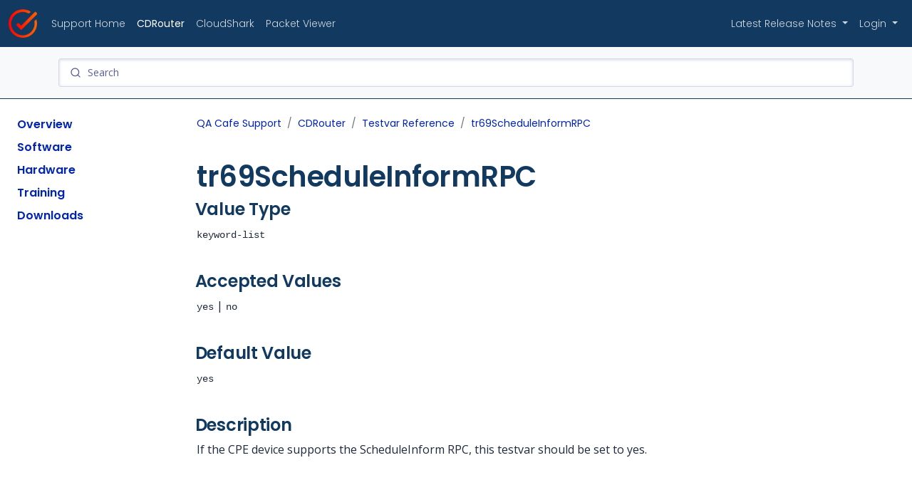

--- FILE ---
content_type: text/html; charset=utf-8
request_url: https://support.qacafe.com/cdrouter/testvar/tr69ScheduleInformRPC/
body_size: 3824
content:
<!DOCTYPE html>
<html><head>
    <meta charset="utf-8">
    <meta name="viewport" content="width=device-width, initial-scale=1">
    
    
    <title>tr69ScheduleInformRPC | QA Cafe Support</title>

    <link href="https://cdn.jsdelivr.net/npm/bootstrap@5.2.0/dist/css/bootstrap.min.css" rel="stylesheet"
        integrity="sha384-gH2yIJqKdNHPEq0n4Mqa/HGKIhSkIHeL5AyhkYV8i59U5AR6csBvApHHNl/vI1Bx" crossorigin="anonymous">

    <link rel="preconnect" href="https://fonts.googleapis.com">
    <link rel="preconnect" href="https://fonts.gstatic.com" crossorigin>
    <link
        href="https://fonts.googleapis.com/css2?family=Open+Sans:ital,wght@0,300;0,400;0,500;0,600;0,700;0,800;1,300;1,400;1,500;1,600;1,700;1,800&family=Poppins:ital,wght@0,100;0,200;0,300;0,400;0,500;0,600;0,700;0,800;0,900;1,100;1,200;1,300;1,400;1,500;1,600;1,700;1,800;1,900&display=swap"
        rel="stylesheet">

    
    <link rel="apple-touch-icon" sizes="180x180" href="/images/favicons/apple-touch-icon.png">
    <link rel="icon" type="image/png" sizes="32x32" href="/images/favicons/favicon-32x32.png">
    <link rel="icon" type="image/png" sizes="16x16" href="/images/favicons/favicon-16x16.png">
    <link rel="manifest" href="/images/favicons/site.webmanifest">
    <link rel="mask-icon" href="/images/favicons/safari-pinned-tab.svg" color="#123960">
    <meta name="msapplication-TileColor" content="#2b5797">
    <meta name="theme-color" content="#123960">

    <link rel="stylesheet" href="https://cdn.jsdelivr.net/npm/bootstrap-icons@1.9.1/font/bootstrap-icons.css">
    <link rel="stylesheet" href="/css/qacafe-support-styles.css?v=0.1.2">
    <link rel="stylesheet" href="/css/cdrouter.css?v=0.1.2">
    <link rel="stylesheet" href="/css/cdrouter-log.css?v=0.1.2">

    <meta charset="utf-8">
    <meta name="viewport" content="width=device-width, initial-scale=1">

    <link rel="stylesheet" href="https://cdn.jsdelivr.net/npm/instantsearch.css@8.0.0/themes/reset-min.css" integrity="sha256-2AeJLzExpZvqLUxMfcs+4DWcMwNfpnjUeAAvEtPr0wU=" crossorigin="anonymous">
    <link rel="stylesheet" href="https://cdn.jsdelivr.net/npm/instantsearch.css@8.0.0/themes/satellite-min.css" integrity="sha256-p/rGN4RGy6EDumyxF9t7LKxWGg6/MZfGhJM/asKkqvA=" crossorigin="anonymous">
    <script src="https://cdn.jsdelivr.net/npm/algoliasearch@4.17.0/dist/algoliasearch-lite.umd.js" integrity="sha256-Lf9DrpGmcRip6OQzbcL6lnvNmoZNSKpyQX5pMlwatWE=" crossorigin="anonymous"></script>
    <script src="https://cdn.jsdelivr.net/npm/instantsearch.js@4.55.0/dist/instantsearch.production.min.js" integrity="sha256-aRxUroY27yHj7g0t6OfxRaGP1NIgtuperOoNVzgUSys=" crossorigin="anonymous"></script>

    
    <meta property="og:title" content="tr69ScheduleInformRPC" />
<meta property="og:description" content="If the CPE device supports the ScheduleInform RPC, this testvar should be set to..." />
<meta property="og:type" content="article" />
<meta property="og:url" content="https://support.qacafe.com/cdrouter/testvar/tr69ScheduleInformRPC/" /><meta property="og:image" content="https://support.qacafe.com/images/support-main.png" /><meta property="article:section" content="cdrouter" />




    <meta name="twitter:card" content="summary_large_image" />
<meta name="twitter:image" content="https://support.qacafe.com/images/support-main.png" /><meta name="twitter:title" content="tr69ScheduleInformRPC"/>
<meta name="twitter:description" content="If the CPE device supports the ScheduleInform RPC, this testvar should be set to..."/>


</head>
<body><nav id="main-navigation" class="navbar navbar-expand-lg sticky-top no-print">
    <div class="container-xxl">

        <a class="navbar-brand ms-lg-0" href="https://www.qacafe.com/">
            <img src="/images/qacafe-check.png" alt="QA Cafe Home">
        </a>

        
        <button class="navbar-toggler d-block d-lg-none" type="button" data-bs-toggle="offcanvas"
            data-bs-target="#qacSidebar" aria-controls="qacSidebar" aria-label="Toggle docs navigation">
            <i class="bi bi-list"></i>
            <span class="d-none fs-6 pe-1">Browse</span>
        </button>
        

        <div class="collapse navbar-collapse" id="navbarNav">
            <ul class="navbar-nav me-auto">
                <li class="nav-item">
                    <a class="nav-link " href="/">Support Home</a>
                </li>
                
                
                <li class="nav-item">
                    <a class="nav-link active" href="/cdrouter/">CDRouter</a>
                </li>
                
                <li class="nav-item">
                    <a class="nav-link " href="/cloudshark/">CloudShark</a>
                </li>
                
                <li class="nav-item">
                    <a class="nav-link " href="/packet-viewer/">Packet Viewer</a>
                </li>
                
            </ul>
            <ul class="navbar-nav">
                <li class="nav-item dropdown">
                    <a class="nav-link dropdown-toggle" href="#" role="button" data-bs-toggle="dropdown"
                        aria-expanded="false">
                        Latest Release Notes
                    </a>
                    <ul class="dropdown-menu dropdown-menu-lg-end">
                        <li><a class="dropdown-item d-inline-flex justify-content-between align-items-center"
                                href="/cdrouter/release-notes/15/cdrouter-15-12-release-notes/">
                                <span>CDRouter</span>
                                <span class="badge ms-auto bg-light fw-light text-dark">15.12</span>
                            </a>
                        </li>
                        <li><a class="dropdown-item d-inline-flex justify-content-between align-items-center"
                                href="/cloudshark/release-notes/cloudshark-5-1-0/">
                                <span>CloudShark</span>
                                <span class="badge ms-auto bg-light fw-light text-dark">5.1.0</span>
                            </a>
                        </li>
                        <li><a class="dropdown-item d-inline-flex justify-content-between align-items-center"
                                href="/packet-viewer/release-notes/">
                                <span>Packet Viewer</span>
                                <span class="badge ms-2 bg-light fw-light text-dark">2025.12</span>
                            </a>
                        </li>
                    </ul>
                </li>
                <li class="nav-item dropdown">
                    <a class="nav-link dropdown-toggle" href="#" role="button" data-bs-toggle="dropdown"
                        aria-expanded="false">
                        Login
                    </a>
                    <ul class="dropdown-menu dropdown-menu-lg-end">
                        <li><a class="dropdown-item" href="https://www.cloudshark.org/captures"
                                target="_blank">CloudShark Personal</a></li>
                        <li><a class="dropdown-item" href="https://lounge.qacafe.com/" target="_blank">QA Cafe
                                Lounge</a></li>
                    </ul>
                </li>
            </ul>
        </div>
    </div>
</nav>
<div class="qa-search-container bg-light py-2 py-lg-3 container-fluid no-print">
  <div class="container">
    <div id="search"></div>
  </div>
  <div class="container" id="search_result_container" style="display: none">
    <div class="row mt-4">
      <div class="col-2">
        <h6>Product</h6>
        <div id="refinements"></div>
      </div>
      <div class="col">
        <div class="row">
          <div class="col">
            <h6>Search Results</h6>
          </div>
          <div class="col text-end fs-6" id="search_stats"></div>
        </div>
        <div id="search_results" class="row"></div>
      </div>
    </div>
  </div>
</div>

    <div class="container-xxl qac-layout mt-4">
        <aside class="qac-sidebar">
<div class="offcanvas-lg offcanvas-start no-print" tabindex="-1" id="qacSidebar" aria-labelledby="qacSidebarOffcanvasLabel">
    <div class="offcanvas-header border-bottom">
        <h5 class="offcanvas-title d-inline-flex" id="qacSidebarOffcanvasLabel">
            
            <a href="/">Home</a>
            <i class="bi bi-chevron-compact-right text-secondary"></i>
            
            CDRouter
        </h5>
        <button type="button" class="btn-close" data-bs-dismiss="offcanvas" aria-label="Close"
            data-bs-target="#qacSidebar"></button>
    </div>
    <div class="offcanvas-body">
        <nav class="qac-links w-100" id="qac-docs-nav" aria-label="Docs navigation">
            <ul class="qac-links-nav list-unstyled mb-0 pb-3 pb-md-2 pe-lg-2">
                
                
                
                <li class="qac-links-group">
                    <span class="qac-links-heading d-flex w-100 align-items-center">
                        <a href="/cdrouter/"
                            class=" d-inline-block rounded">
                            Overview
                        </a>
                    </span>
                </li>
                
                <li class="qac-links-group pt-2">
                    
<div class="pb-2">
<span class="qac-links-heading d-flex w-100 align-items-center">
  <a href="/cdrouter/software">Software</a>
</span>

</div>

<div class="pb-2">
<span class="qac-links-heading d-flex w-100 align-items-center">
  <a href="/cdrouter/hardware">Hardware</a>
</span>

</div>

<div class="pb-2">
<span class="qac-links-heading d-flex w-100 align-items-center">
  <a href="/cdrouter/training">Training</a>
</span>

</div>

<div class="pb-2">
<span class="qac-links-heading d-flex w-100 align-items-center">
  <a href="https://lounge.qacafe.com/">Downloads</a>
</span>

</div>


                </li>
            </ul>
            
            <ul class="qac-links-nav border-top d-lg-none list-unstyled mb-0 pb-3 pb-md-2 pe-lg-2">
                <li class="qac-links-group pt-2">
                    <span class="qac-links-heading d-flex w-100 align-items-center">
                    </span>
                    <ul class="list-unstyled fw-normal pb-2 small">
                        
                        
                        
                        
                        
                        <li>
                            <span class="qac-links-heading d-flex w-100 align-items-center">
                                <a href="/cloudshark/" class="d-inline-block rounded">
                                    CloudShark
                                    <i class="bi bi-chevron-right"></i>
                                </a>
                            </span>
                        </li>
                        
                        
                        
                        <li>
                            <span class="qac-links-heading d-flex w-100 align-items-center">
                                <a href="/packet-viewer/" class="d-inline-block rounded">
                                    Packet Viewer
                                    <i class="bi bi-chevron-right"></i>
                                </a>
                            </span>
                        </li>
                        
                        
                    </ul>
                </li>

        </nav>
    </div>
</div>
</aside>
        <main class="qac-main">

<div class="qac-intro">
    <nav aria-label="breadcrumb">
    <ol class="breadcrumb">
        <li class="breadcrumb-item"><a href="/">QA Cafe Support</a></li>
        <li class="breadcrumb-item"><a href="/cdrouter/">CDRouter</a></li>
        <li class="breadcrumb-item"><a href="/cdrouter/testvar/">Testvar Reference</a></li>
        <li class="breadcrumb-item active" aria-current="page">
            <a href="/cdrouter/testvar/tr69ScheduleInformRPC/">tr69ScheduleInformRPC</a>
        </li>
    </ol>
</nav>

</div>



<div class="qac-content">
    <h1>tr69ScheduleInformRPC</h1>

    <h4 id="value-type"> <a class="anchor-link" href="#value-type">
        <svg xmlns="http://www.w3.org/2000/svg" height="20px" width="20px" viewBox="0 0 20 20" fill="currentColor">
            <path
                d="M12.232 4.232a2.5 2.5 0 013.536 3.536l-1.225 1.224a.75.75 0 001.061 1.06l1.224-1.224a4 4 0 00-5.656-5.656l-3 3a4 4 0 00.225 5.865.75.75 0 00.977-1.138 2.5 2.5 0 01-.142-3.667l3-3z" />
            <path
                d="M11.603 7.963a.75.75 0 00-.977 1.138 2.5 2.5 0 01.142 3.667l-3 3a2.5 2.5 0 01-3.536-3.536l1.225-1.224a.75.75 0 00-1.061-1.06l-1.224 1.224a4 4 0 105.656 5.656l3-3a4 4 0 00-.225-5.865z" />
        </svg>
    </a>
    Value Type</h4>
<p><code>keyword-list</code></p>
<h4 id="accepted-values"> <a class="anchor-link" href="#accepted-values">
        <svg xmlns="http://www.w3.org/2000/svg" height="20px" width="20px" viewBox="0 0 20 20" fill="currentColor">
            <path
                d="M12.232 4.232a2.5 2.5 0 013.536 3.536l-1.225 1.224a.75.75 0 001.061 1.06l1.224-1.224a4 4 0 00-5.656-5.656l-3 3a4 4 0 00.225 5.865.75.75 0 00.977-1.138 2.5 2.5 0 01-.142-3.667l3-3z" />
            <path
                d="M11.603 7.963a.75.75 0 00-.977 1.138 2.5 2.5 0 01.142 3.667l-3 3a2.5 2.5 0 01-3.536-3.536l1.225-1.224a.75.75 0 00-1.061-1.06l-1.224 1.224a4 4 0 105.656 5.656l3-3a4 4 0 00-.225-5.865z" />
        </svg>
    </a>
    Accepted Values</h4>
<p><code>yes</code> | <code>no</code></p>
<h4 id="default-value"> <a class="anchor-link" href="#default-value">
        <svg xmlns="http://www.w3.org/2000/svg" height="20px" width="20px" viewBox="0 0 20 20" fill="currentColor">
            <path
                d="M12.232 4.232a2.5 2.5 0 013.536 3.536l-1.225 1.224a.75.75 0 001.061 1.06l1.224-1.224a4 4 0 00-5.656-5.656l-3 3a4 4 0 00.225 5.865.75.75 0 00.977-1.138 2.5 2.5 0 01-.142-3.667l3-3z" />
            <path
                d="M11.603 7.963a.75.75 0 00-.977 1.138 2.5 2.5 0 01.142 3.667l-3 3a2.5 2.5 0 01-3.536-3.536l1.225-1.224a.75.75 0 00-1.061-1.06l-1.224 1.224a4 4 0 105.656 5.656l3-3a4 4 0 00-.225-5.865z" />
        </svg>
    </a>
    Default Value</h4>
<p><code>yes</code></p>
<h4 id="description"> <a class="anchor-link" href="#description">
        <svg xmlns="http://www.w3.org/2000/svg" height="20px" width="20px" viewBox="0 0 20 20" fill="currentColor">
            <path
                d="M12.232 4.232a2.5 2.5 0 013.536 3.536l-1.225 1.224a.75.75 0 001.061 1.06l1.224-1.224a4 4 0 00-5.656-5.656l-3 3a4 4 0 00.225 5.865.75.75 0 00.977-1.138 2.5 2.5 0 01-.142-3.667l3-3z" />
            <path
                d="M11.603 7.963a.75.75 0 00-.977 1.138 2.5 2.5 0 01.142 3.667l-3 3a2.5 2.5 0 01-3.536-3.536l1.225-1.224a.75.75 0 00-1.061-1.06l-1.224 1.224a4 4 0 105.656 5.656l3-3a4 4 0 00-.225-5.865z" />
        </svg>
    </a>
    Description</h4>
<p>If the CPE device supports the ScheduleInform RPC, this testvar should
be set to yes.</p>

</div>

        </main>
    </div>
    <footer>
    <div class="container">
        <div style="display:flex;align-items:center; justify-content:space-around"><div class="text-center" title="Built on 2026-01-15 21:03:54 &#43;0000 UTC from main @ 16df2e30">
                &copy; 2026 QA Cafe</div>
        </div>
    </div>

</footer>

<script src="https://cdn.jsdelivr.net/npm/bootstrap@5.2.0/dist/js/bootstrap.bundle.min.js"
    integrity="sha384-A3rJD856KowSb7dwlZdYEkO39Gagi7vIsF0jrRAoQmDKKtQBHUuLZ9AsSv4jD4Xa"
    crossorigin="anonymous"></script>

<script src="/js/runmode-standalone.js?v=0.1.2"></script>
<script src="/js/cdrouter.js?v=0.1.2"></script>
<script src="/js/cdrouter-log.js?v=0.1.2"></script>
<script src="/js/custom.js?v=0.1.3"></script>
<script>
    let algoliaInsights = true;
    let algoliaAnalytics = true;
</script>
<script src="/search.min.42053f808e35c53e5902943359991f73f06d9544e46306665e1fb7bd66fc5b81.js"></script><script async src="//static.getclicky.com/100745034.js"></script>
<noscript>
    <p><img alt="Clicky" width="1" height="1" src="//in.getclicky.com/100745034ns.gif" /></p>
</noscript><div class="modal fade" id="testvarModal" tabindex="-1" aria-labelledby="testvarModalLabel" aria-hidden="true">
        <div class="modal-dialog modal-lg modal-dialog-scrollable">
            <div class="modal-content">
                <div class="modal-header">
                    <h4 class="modal-title" id="testvarModalLabel"></h4>
                    <button type="button" class="btn-close" data-bs-dismiss="modal" aria-label="Close"></button>
                </div>
                <div class="modal-body"></div>
                <div class="modal-footer">
                    <small><a id='testvarOpenLink' target='_new' href='#'>Open content in new tab</a></small>
                </div>
            </div>
        </div>
    </div>
</body>

</html>
